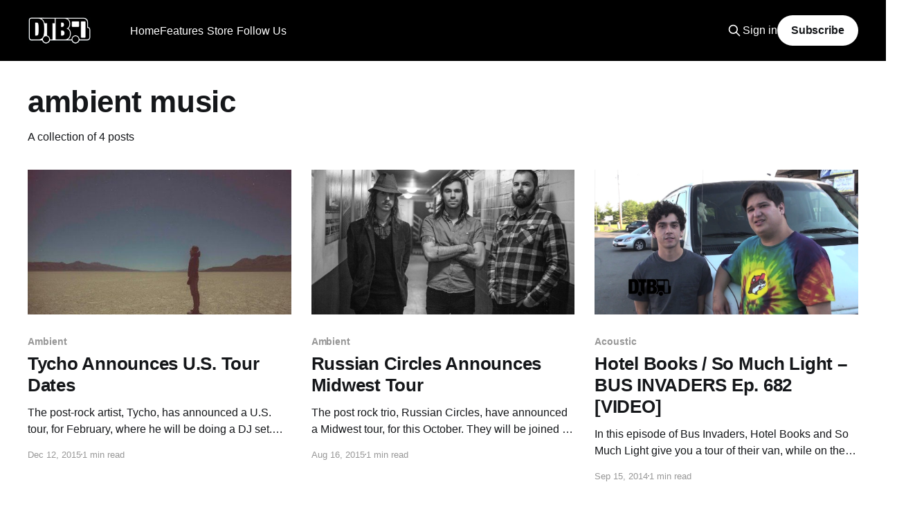

--- FILE ---
content_type: text/html; charset=utf-8
request_url: https://www.google.com/recaptcha/api2/aframe
body_size: 258
content:
<!DOCTYPE HTML><html><head><meta http-equiv="content-type" content="text/html; charset=UTF-8"></head><body><script nonce="uSTft7dldPqD4YDHUrtYkQ">/** Anti-fraud and anti-abuse applications only. See google.com/recaptcha */ try{var clients={'sodar':'https://pagead2.googlesyndication.com/pagead/sodar?'};window.addEventListener("message",function(a){try{if(a.source===window.parent){var b=JSON.parse(a.data);var c=clients[b['id']];if(c){var d=document.createElement('img');d.src=c+b['params']+'&rc='+(localStorage.getItem("rc::a")?sessionStorage.getItem("rc::b"):"");window.document.body.appendChild(d);sessionStorage.setItem("rc::e",parseInt(sessionStorage.getItem("rc::e")||0)+1);localStorage.setItem("rc::h",'1764778049531');}}}catch(b){}});window.parent.postMessage("_grecaptcha_ready", "*");}catch(b){}</script></body></html>